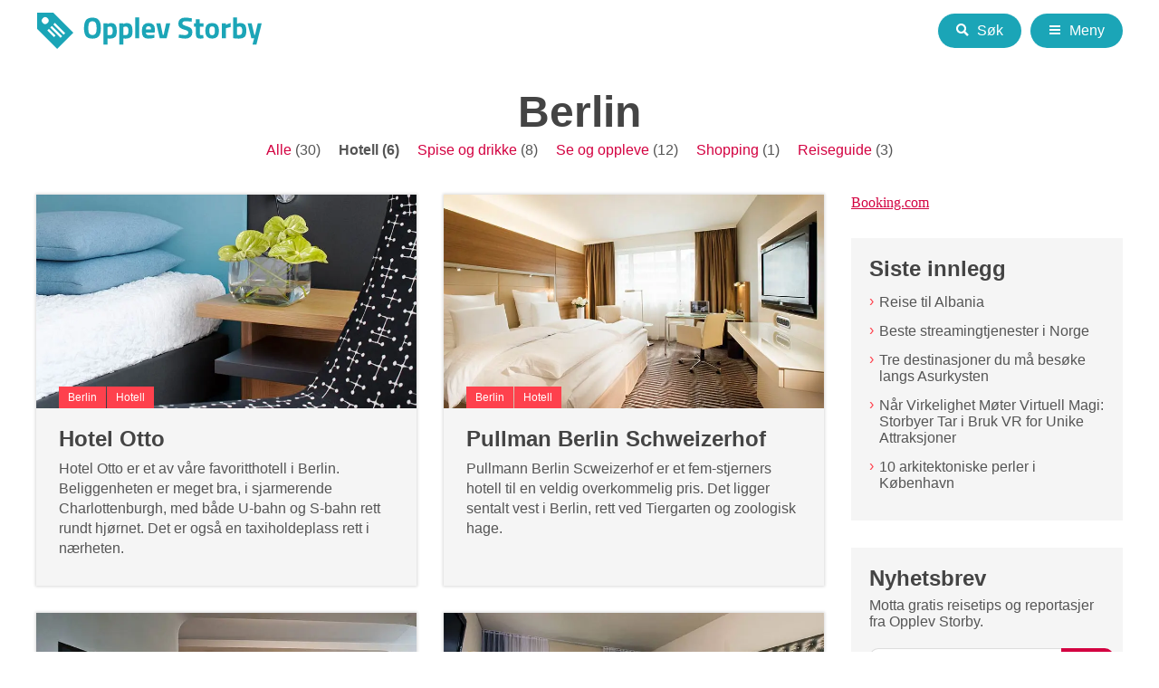

--- FILE ---
content_type: text/css
request_url: https://opplevstorby.no/wp-content/litespeed/ucss/cd6f5bd59ec6d17ec294f28d0c0e292e.css?ver=e3a96
body_size: 2238
content:
html{line-height:1.15;-ms-text-size-adjust:100%;-webkit-text-size-adjust:100%}body{margin:0;background-color:#fff;font-size:16px;font-family:Georgia,serif;line-height:normal;color:#555;display:-webkit-flex;display:flex;-webkit-flex-direction:column;flex-direction:column;-webkit-justify-content:space-between;justify-content:space-between;min-height:100vh}article,aside,footer,header,main,nav,section{display:block}a{background-color:transparent;-webkit-text-decoration-skip:objects;color:#d30241;text-decoration:none}img{border-style:none;max-width:100%;vertical-align:bottom;height:auto}svg:not(:root){overflow:hidden}input{font-family:sans-serif;font-size:100%;line-height:1.15;margin:0;overflow:visible}[type=submit]{-webkit-appearance:button}[type=submit]::-moz-focus-inner{border-style:none;padding:0}[type=submit]:-moz-focusring{outline:1px dotted ButtonText}::-webkit-file-upload-button{-webkit-appearance:button;font:inherit}*,ul{box-sizing:border-box}:root{--wp--preset--font-size--normal:16px;--wp--preset--font-size--huge:42px}.screen-reader-text{border:0;clip:rect(1px,1px,1px,1px);clip-path:inset(50%);height:1px;margin:-1px;padding:0;width:1px;word-wrap:normal!important}.screen-reader-text:focus{background-color:#ddd;clip:auto!important;clip-path:none;color:#444;display:block;font-size:1em;height:auto;left:5px;line-height:normal;padding:15px 23px 14px;text-decoration:none;top:5px;width:auto;z-index:100000}.btn,input[type=submit]{font-family:"Open Sans",Arial,sans-serif;cursor:pointer;display:inline-block;background-color:#d30241;color:#fff;padding:.625rem 1.25rem;border-radius:20px;transition:background-color .2s ease-in-out;border:0;outline:0;font-size:16px;font-size:1rem}.btn:focus,.btn:hover,.footer-menu .menu-item a:focus,.footer-menu .menu-item a:hover,.main-menu .menu-item a:focus,.main-menu .menu-item a:hover,.main-sidebar .sidebar .widget_recent_entries ul li a:focus,.main-sidebar .sidebar .widget_recent_entries ul li a:hover,input[type=submit]:focus,input[type=submit]:hover{background-color:#002d40;color:#fff}.btn:after,input[type=submit]:after{display:none!important}input[type=text]{border:1px solid #ddd;outline:0}input[type=text]:focus{border-color:#002d40}.screen-reader-text{position:absolute;top:-999em;left:-999em;overflow:hidden}.u-text-center{text-align:center}.u-leader-double{margin-top:3.75rem}a:focus,a:hover{color:#fe414d}h1,h2{font-family:"Open Sans",Arial,sans-serif;margin:0;font-weight:800;color:#444}.h1,h1{font-size:36px;font-size:2.25rem;line-height:1.1;margin-bottom:.15em}@media only screen and (min-width:40em){.h1,h1{font-size:48px;font-size:3rem}}h2{margin-bottom:.3em;font-size:24px;font-size:1.5rem;line-height:1.2}ul{list-style:none;padding:0;margin:0}p{margin:0 0 1.7em}p:last-child{margin-bottom:0}.global-footer{background-color:#1ba5b7;padding:2.5rem 0;margin-top:auto}.copyright,.footer-menu{font-family:"Open Sans",Arial,sans-serif}.footer-menu{display:-webkit-flex;display:flex;-webkit-flex-wrap:wrap;flex-wrap:wrap;-webkit-justify-content:center;justify-content:center}.footer-menu .menu-item a{color:#555;display:inline-block;background-color:#fff;margin:0 .4166666667rem .625rem;padding:.3125rem .8333333333rem;border-radius:15px;transition:all .2s ease-in-out;outline:0}.copyright{text-align:center;color:#fff;font-size:14px;font-size:.875rem}.global-header{background-color:#fff}.global-header__bar{display:-webkit-flex;display:flex;-webkit-justify-content:space-between;justify-content:space-between;-webkit-align-items:center;align-items:center}.global-header .btn{border:0;background-color:#1ba5b7;color:#fff;padding:.3125rem .625rem;border-left:1px solid #fff;border-radius:26px;margin-left:.3125rem}@media only screen and (min-width:40em){.global-header .btn{padding:.625rem 1.25rem}}.global-header .btn:focus,.global-header .btn:hover{background-color:#002d40}.global-header .logo{padding:.625rem 0}.global-header .logo svg{fill:#1ba5b7;width:150px;height:25px;margin-top:4px}@media only screen and (min-width:40em){.global-header .logo svg{width:250px;height:40px}}.modal-overlay{display:none;position:fixed;top:0;left:0;bottom:0;overflow:auto;background-color:#1ba5b7;z-index:100;width:100vw;padding:3.75rem 0 2.5rem}@media only screen and (min-width:53.75em){.modal-overlay{padding:5rem 0 2.5rem}}.modal-overlay:target{display:block}.modal-overlay .h1{color:#fff}.modal-close{display:block;position:absolute;top:.625rem;right:.625rem;color:#fff;font-size:48px;line-height:1;display:-webkit-flex;display:flex;-webkit-align-items:center;align-items:center;-webkit-justify-content:center;justify-content:center;width:50px;height:50px;border-radius:50%;padding:0 0 4px;transition:all .2s ease-in-out}@media only screen and (min-width:53.75em){.modal-close{right:1.875rem;top:1.25rem}}.modal-close:focus,.modal-close:hover{background-color:#fff;color:#555}.global-header .global-search__trigger__icon,.global-header .main-menu__trigger__icon{display:inline-block;width:14px;height:14px;position:relative}@media only screen and (min-width:40em){.global-header .global-search__trigger__icon,.global-header .main-menu__trigger__icon{margin-right:.3125rem}}.global-header .global-search__trigger__text,.global-header .main-menu__trigger__text{display:none}@media only screen and (min-width:40em){.global-header .global-search__trigger__text,.global-header .main-menu__trigger__text{display:inline-block}}.global-header .main-menu__trigger__burger{margin-top:0;margin-left:1px;top:50%}.global-header .main-menu__trigger__burger,.global-header .main-menu__trigger__burger:after,.global-header .main-menu__trigger__burger:before{width:12px;height:2px;background-color:#fff;display:inline-block;content:"";position:absolute;left:0}.global-header .main-menu__trigger__burger:before{top:-4px}.global-header .main-menu__trigger__burger:after{top:4px}.global-search__trigger__icon svg{fill:#fff;width:14px;height:14px;position:relative;top:1px}.global-search__form{text-align:center}.global-search__form .searchform{padding:2.5rem 0}.global-search__form .searchform div{display:-webkit-flex;display:flex;-webkit-justify-content:center;justify-content:center}.global-search__form .searchform input{font-size:24px;font-size:1.5rem;font-family:"Open Sans",Arial,sans-serif;line-height:normal}.global-search__form .searchform input[type=text]{padding:.7142857143rem 1rem .8333333333rem;width:100%;max-width:500px;border-radius:20px 0 0 20px;border-right:none}.modal-overlay .global-search__form .searchform input[type=text]{border:0}.global-search__form .searchform input[type=submit]{padding:0 1.5rem .2083333333rem 1.25rem;border-radius:0 20px 20px 0;background-color:#002d40}@media only screen and (min-width:100em){.page-wrapper{max-width:1600px;margin:0 auto}}.main-content{max-width:1260px;margin:0 auto;padding:1.875rem 1.875rem 3.75rem}@media only screen and (min-width:100em){.main-content{margin-right:350px;margin-left:0;position:relative;min-height:950px;width:1260px}}.wrapper{max-width:1260px;margin:0 auto;padding:0 1.875rem}@media only screen and (min-width:100em){.wrapper{max-width:1600px}}@media only screen and (min-width:53.75em){.loop-wrapper{display:-webkit-flex;display:flex;-webkit-justify-content:space-between;justify-content:space-between;-webkit-align-items:flex-start;align-items:flex-start;margin-right:-1.875rem}}.ad-container>*{margin-bottom:1.875rem}@media only screen and (min-width:40em){.ad-container>*{margin-bottom:3.75rem}}.global-menu li a,.main-menu{font-family:"Open Sans",Arial,sans-serif}.main-menu{margin-top:1.875rem;margin-left:-.3125rem;margin-right:-.3125rem;display:-webkit-flex;display:flex;-webkit-flex-wrap:wrap;flex-wrap:wrap;font-size:18px;font-size:1.125rem}@media only screen and (min-width:30em){.main-menu{font-size:24px;font-size:1.5rem}}.main-menu .menu-item{-webkit-flex:0 1 50%;flex:0 1 50%;padding:.625rem}@media only screen and (min-width:40em){.main-menu .menu-item{-webkit-flex-basis:33.33%;flex-basis:33.33%}}@media only screen and (min-width:53.75em){.main-menu .menu-item{-webkit-flex-basis:25%;flex-basis:25%}}@media only screen and (min-width:64em){.main-menu .menu-item{-webkit-flex-basis:20%;flex-basis:20%}}@media only screen and (min-width:100em){.main-menu .menu-item{-webkit-flex-basis:16.66%;flex-basis:16.66%}}.main-menu .menu-item a{display:block;padding:.4166666667rem 1.25rem .625rem;color:#555;background-color:#f5f5f5;border-radius:26px;transition:all .2s ease-in-out}.global-menu{margin-top:1.25rem;margin-bottom:.3125rem;-webkit-flex-wrap:wrap;flex-wrap:wrap;-webkit-justify-content:center;justify-content:center}.global-menu li{margin:0 .625rem}.global-menu li a{color:#fff;text-decoration:underline;font-size:14px;font-size:.875rem}.article-teaser,.article-teaser-wrapper,.global-menu,.main-sidebar .sidebar .widget_custom_html .mailchimp-form{display:-webkit-flex;display:flex}.article-teaser-wrapper{-webkit-flex-wrap:wrap;flex-wrap:wrap;margin:0-1.875rem}@media only screen and (min-width:40em){.article-teaser-wrapper{margin:0}}@media only screen and (min-width:53.75em){.article-teaser-wrapper{-webkit-flex:1 1 auto;flex:1 1 auto}}@media only screen and (min-width:100em){.article-teaser-wrapper{max-width:100%;-webkit-flex:0 0 100%;flex:0 0 100%}}.article-teaser:last-of-type{padding-bottom:1.875rem}@media only screen and (min-width:40em){.article-teaser{padding-bottom:1.875rem;max-width:50%;-webkit-flex:0 0 50%;flex:0 0 50%}}@media only screen and (min-width:100em){.article-teaser{max-width:33.33%;-webkit-flex:0 0 33.33%;flex:0 0 33.33%}}.article-teaser__link{background-color:#f5f5f5;display:block;color:#555;box-shadow:0 0 3px 1px rgba(0,0,0,.15);transition:box-shadow .2s ease-in-out,background-color .2s ease-in-out;outline:0;width:100%}.article-teaser__link:focus,.article-teaser__link:hover{box-shadow:0 0 5px 2px rgba(0,0,0,.25);background-color:#f0f0f0}.article-teaser__link:focus .article-teaser__content p,.article-teaser__link:hover .article-teaser__content p{color:#555}.article-teaser__link:focus .article-teaser__image img,.article-teaser__link:hover .article-teaser__image img{-webkit-transform:scale(1.1);transform:scale(1.1)}@media only screen and (min-width:40em){.article-teaser__link{margin-right:1.875rem}}.article-teaser__image{position:relative;overflow:hidden}.article-teaser__image img{transition:transform .2s ease-in-out;transition:transform .2s ease-in-out,-webkit-transform .2s ease-in-out}.article-teaser__content{padding:1.25rem 1.5625rem 2.5rem}@media only screen and (min-width:40em){.article-teaser__content{padding-bottom:1.875rem}}.article-teaser__content p{line-height:1.4;font-family:"Open Sans",Arial,sans-serif}.article-teaser__categories{position:absolute;left:1.5625rem;bottom:0}.article-teaser__categories span{display:inline-block;background-color:#fe414d;color:#fff;padding:.3125rem .625rem;font-size:12px;font-size:.75rem;font-family:"Open Sans",Arial,sans-serif;margin-right:1px;-webkit-font-smoothing:antialiased}.page-header{margin-bottom:2.5rem;text-align:center}.page-header h1{max-width:800px;margin-right:auto;margin-left:auto}.main-sidebar{padding:3.75rem 0 0}@media only screen and (min-width:40em){.main-sidebar{margin-right:1.875rem}}@media only screen and (min-width:53.75em){.main-sidebar{padding-top:0;max-width:300px;-webkit-flex:0 0 300px;flex:0 0 300px;position:-webkit-sticky;position:sticky;top:1.875rem}}@media only screen and (min-width:100em){.main-sidebar{margin-left:.625rem;position:absolute;left:100%;bottom:3.75rem}}@media only screen and (min-width:53.75em){.main-sidebar__content{position:-webkit-sticky;position:sticky;top:1.875rem}}@media only screen and (min-width:100em){.main-sidebar .sidebar{margin-right:auto}}.main-sidebar .sidebar .widget{width:300px;margin:0 auto 1.875rem}@media only screen and (min-width:53.75em){.main-sidebar .sidebar .widget{margin-right:0}}.main-sidebar .sidebar .widget_recent_entries ul{margin:12px -5px 0}.main-sidebar .sidebar .widget_recent_entries ul li{font-family:"Open Sans",Arial,sans-serif;margin:.625rem 0}.main-sidebar .sidebar .widget_recent_entries ul li a{color:#555;padding:2px 5px 2px 16px;display:inline-block;outline:0;position:relative}.main-sidebar .sidebar .widget_recent_entries ul li a:before{content:"› ";position:absolute;top:1px;left:5px;color:#fe414d}.main-sidebar .sidebar .widget_recent_entries ul li a:focus:before,.main-sidebar .sidebar .widget_recent_entries ul li a:hover:before{color:#fff}.partners,.widget-bottom{text-align:center}.main-sidebar .sidebar .widget_custom_html,.main-sidebar .sidebar .widget_recent_entries{background-color:#f5f5f5;padding:1.25rem}.category-filter ul .cat-item,.main-sidebar .sidebar .widget_custom_html{font-family:"Open Sans",Arial,sans-serif}.main-sidebar .sidebar .widget_custom_html label{margin-bottom:1.25rem;display:block}.main-sidebar .sidebar .widget_custom_html .mailchimp-form input[type=email]{-webkit-flex-grow:1;flex-grow:1;border:1px solid #ddd;border-right:none;padding:.625rem;border-radius:10px 0 0 10px}.main-sidebar .sidebar .widget_custom_html .mailchimp-form input[type=submit]{-webkit-flex-shrink:0;flex-shrink:0;border-radius:0 10px 10px 0;padding:.625rem}.category-filter ul{display:-webkit-flex;display:flex;-webkit-justify-content:center;justify-content:center;-webkit-flex-wrap:wrap;flex-wrap:wrap}.category-filter ul .cat-item{margin:0 .3125rem .2083333333rem}@media only screen and (min-width:40em){.category-filter ul .cat-item{margin:0 .625rem}}.category-filter ul .cat-item.current-cat{font-weight:700}.category-filter ul .cat-item.current-cat a{color:#555}.partners{margin-top:3.75rem}.partners-list{display:-webkit-flex;display:flex;-webkit-justify-content:center;justify-content:center;-webkit-align-items:center;align-items:center;-webkit-flex-wrap:wrap;flex-wrap:wrap}.partners-list__item{margin:.625rem 1.25rem;font-family:"Open Sans",Arial,sans-serif}.partners-list__link img{max-width:180px;max-height:35px}@media only screen and (min-width:40em){.some-section{display:-webkit-flex;display:flex}}.some-section__facebook,.some-section__instagram{padding:3.75rem;text-align:center;color:#fff;font-family:"Open Sans",Arial,sans-serif;display:block;outline:0;transition:background-color .2s ease-in-out}@media only screen and (min-width:40em){.some-section__facebook,.some-section__instagram{-webkit-flex:0 0 50%;flex:0 0 50%;max-width:50%}}@media only screen and (min-width:64em){.some-section__facebook,.some-section__instagram{padding:6.25rem}}.some-section__facebook .icon,.some-section__instagram .icon{fill:#fff;width:60px;height:60px;margin-bottom:.8333333333rem}.some-section__facebook:focus,.some-section__facebook:hover,.some-section__instagram:focus,.some-section__instagram:hover{background-color:#002d40;color:#fff}.some-section__facebook{background-color:#3b5998}.some-section__instagram{background-color:#125688}.some-section__title{font-weight:800;font-size:28px;font-size:1.75rem}@media only screen and (min-width:100em){.some-section__title{font-size:36px;font-size:2.25rem}}.some-section__desc{padding-top:.3125rem}